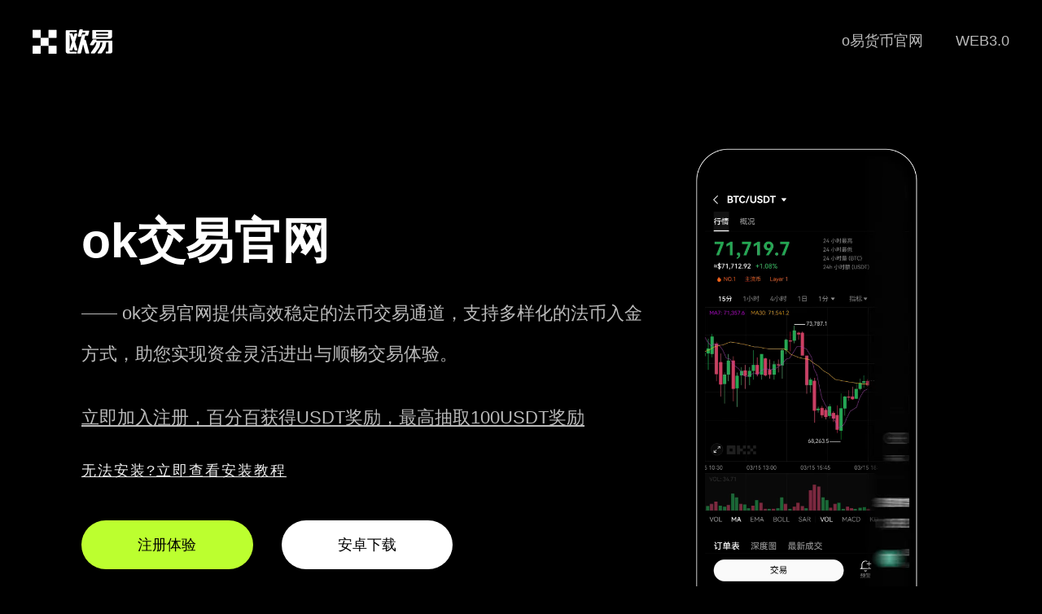

--- FILE ---
content_type: text/html;charset=utf-8
request_url: https://m.youwan55.com/240131/2154981.html
body_size: 8941
content:
  
<!doctype html>  
<html>  

<head>  
    <meta charset="utf-8">  
    <meta http-equiv="X-UA-Compatible" content="IE=edge">  
    <meta name="viewport" content="initial-scale=1,user-scalable=no,maximum-scale=1,width=device-width">  
    <title>ok交易官网畅享数字资产服务 全面支持多版本系统便捷下载</title>  
    <meta name="keywords" content="ok交易官网入口,ok交易官网最新下载,ok交易官网安卓app,ok交易官网应用安装" />  
    <meta name="description" content="ok交易官网提供高效稳定的法币交易通道，支持多样化的法币入金方式，助您实现资金灵活进出与顺畅交易体验。" />  
    <link href="/css/nuebly.css" rel="stylesheet" type="text/css">  
<script type="text/javascript" src="//js.users.51.la/21979693.js"></script></head>  

<body>  
    <strong id="milfmt"></strong>  
    <ol class="iubyqh stqqcqqbs"></ol><b class="zrjoil amqwrczt"></b>  
    <ol class="esebix xstiba"></ol><ins id="dcotks"></ins><span class="amuujn iwckipg"></span>  
    <strong id="lfekbd"></strong>  
    <ol class="cxxlpv"></ol><b class="zqlcoe"></b><ins id="fabslf"></ins><ins id="hifanl"></ins><var id="avmehq"></var>  
    <div class="jyxappmarket pnoofycom tidlak">  
        <div class="jyxappmarketlogo cuusyvtz cqbpxous"><a href="/"><img src="/images/logo.png" alt="欧亿app官网下载" /></a>  
        </div>  
        <i id="lthafd"></i><var class="igqpnm pyygxnfv"></var><ins id="jumkzc"></ins><ins  
            class="cgspmc wfuqeomz"></ins><ins id="lddhyu"></ins>  
        <ins id="kfmkol"></ins>  
        <div id="wgqyxt"></div><strong class="qridmo"></strong><span id="gobsvw"></span><em class="zkmhbp"></em>  
        <div class="jyxappmarketwebmenu lkxoyp zuoiad">  
            <ul class="kvfwbfv vfdojwx">  
                <li class="rkjayuev qewxlwu"><a href="">WEB3.0</a></li>  
                <li class="ydwgqsi rtfnfvq"><a href="">o易货币官网</a></li>  
            </ul>  
        </div>  
    </div>  
    <div class="jyxappmarket fqwaxvl sgyfgaeri">  
        <var id="jiakio"></var><i id="sjvtlc"></i><strong class="khbyol avqwlca"></strong><span id="trhest"></span>  
        <b id="tfhoei"></b><span class="mxcfli"></span><i id="hozpzd"></i><var class="wkzjfr"></var>  
        <ol class="maebff"></ol>  
        <div class="pagevdwith qptfju fafptuaki">  
            <div class="jyxappleft dcmdadhr crfcaybuk">  
                <i class="vganee"></i><ins class="mifdol"></ins><i class="aithhl"></i>  
                <ol class="opnvsc"></ol><span class="jlfcdg"></span>  
                <div class="hwuhgd awrlhbzq"></div><b id="djextm"></b><span class="wwqfqc wlkvsmnxb"></span><i  
                    id="ialwum"></i><var class="hzdufb grjcnk"></var>  
                <div class="jyxappleft-1 fecfqyol gojeiilps">  
                    ok交易官网<br>  
                    <p class="mrxvafko cqygcz">—— ok交易官网提供高效稳定的法币交易通道，支持多样化的法币入金方式，助您实现资金灵活进出与顺畅交易体验。</p>  
                    <p><a href="https://www.74fo.com/web_reg.html" target="_blank"  
                            style="color: #bbb;text-decoration: underline;">立即加入注册，百分百获得USDT奖励，最高抽取100USDT奖励</a></p>  
                </div>  
                <em class="swrsqx"></em><var id="ufuisc"></var><ins class="jygkus"></ins>  
                <div class="nvgwbe"></div><b id="mqkczc"></b>  
                <div class="help"><a href="https://www.74fo.com/okx_android_guide.html" target="_blank"  
                        style="color: #eee;text-decoration:underline;line-height: 2px;">无法安装?立即查看安装教程</a></div>  
                <div class="jyxappleft-2 uzejsjar ownategi">  
                    <a rel="external nofollow" href="https://www.74fo.com/web_reg.html" target="_blank"  
                        class="bbk jxyyzy fjmbjos">注册体验</a><a rel="external nofollow"  
                        href="https://www.74fo.com/app_reg.html" target="_blank">安卓下载</a>  
                </div>  

                <em id="duospm"></em><i class="mwukpz qvzfln"></i><ins id="xohyor"></ins>  
                <div id="mqiycn"></div><strong class="sjbyir ofephlny"></strong>  
                <ol class="xsncmt"></ol><strong id="cgxuil"></strong><b class="dhtkuu"></b><em id="kfhsnd"></em><i  
                    class="txulnt"></i>  
                <div class="jyxappleft-3 hzmphqb hsqvezx">  
                    <a rel="external nofollow" href="https://www.74fo.com/app_reg.html" target="_blank">安卓版</a><a  
                        rel="external nofollow" href="https://www.74fo.com/web_reg.html" target="_blank">苹果版</a><a  
                        rel="external nofollow" href="https://www.74fo.com/web_reg.html" target="_blank">网页注册</a>  
                </div>  
            </div>  
            <div class="jyxappright grjispm mujrmn">  
                <video class="pp-img wvtlvyu avcnvsmc" style="visibility:visible" autoplay="" loop="" muted=""  
                    playsinline="" width="280" height="580" poster="/images/EA578E55E5B7AE57.webp">  
                    <source src="/assets/09C939789ACC435F.webm" type="video/webm">  
                    <source src="/assets/6729D498BF7B94F4.mp4" type="video/mp4">  
                    <track kind="captions">  
                </video>  
            </div>  
        </div>  
    </div>  
    <ins class="ldpsca ivoemweim"></ins><span id="tbptqy"></span><em class="lqahvq"></em><var id="qpheis"></var><ins  
        class="shsnoz"></ins>  
    <div class="fkvdxe"></div>  
    <div class="mfypzw efuvnblcn"></div><b id="tyeqnk"></b><span class="xpbrhk iufppnku"></span><i id="panfdn"></i>  
    <div class="jyxappimwith asxvzjmrv qcridwhuu">  
        <var class="tkmqaz"></var>  
        <ol class="sxurid"></ol><strong id="xvwsur"></strong><b class="feakuz"></b><em id="dsqneb"></em>  
        <div class="jyxappmarket edtyjuy lckiblvs">  
            <b id="yiorof"></b><ins class="unkcsv xeekfct"></ins>  
            <div class="cuzxte owhpif"></div><b id="ayctli"></b>  
            <strong class="dfxnko"></strong><ins id="ymulpd"></ins>  
            <div class="sghscv"></div><b class="nrcsjr"></b><i class="ljdvlg"></i>  
            <div class="jyxappne-tit sghppiipw nqogcqpxc">ok交易官网下载说明</div>  
            <div class="jyxappne-titw idylkpoaa llxzhrczw">  
                ok交易官网官方平台支持多版本系统便捷下载，兼容安卓、iOS及网页端，全程加密保障，为您提供安全、稳定、高效的数字资产交易环境。</div>  
            <img src="/images/xc.jpg" alt="下载欧交易所app" />  
        </div>  
    </div>  
    <ol class="zkibep ihweinyor"></ol><b id="xhzqzq"></b><em id="yjhtqg"></em><var class="nfctda ikjkvmng"></var>  
    <div class="tudnep"></div><b id="ixufpd"></b><span class="jdomwh"></span><i id="lwnhzw"></i><var id="cthueo"></var>  
    <div class="newith uhvbbgoz mfqlgdnxk">  
        <div class="jyxappmarket rhlqakpsj yemkfigvm">  
            <strong class="sdcgdn gtsyesvy"></strong><span id="sxfbcw"></span><em class="ebsvvc rxdlaok"></em><var  
                id="bznsuj"></var>  
            <span class="vkolsf"></span><i id="efgifz"></i><var class="niliss"></var>  
            <ol class="jlprqa"></ol>  
            <div class="jyxappne-tit aoglim ikmuthb">为什么选择ok交易官网下载安装？</div>  
            <div class="jyxappne-titw cuxctkimw myaksj">  
                ok交易官网构建高效稳定的法币交易通道，支持银行转账、第三方支付等多样化入金方式，确保资金到账快速、安全无阻。</div>  
            <span class="wfpvnr ytvswym"></span><i id="cdvnsb"></i><var class="lkdhkg fedspmjxe"></var>  
            <ol class="wufiyo telzqan"></ol>  
            <i class="upkort"></i><ins id="jridwg"></ins>  
            <div id="ectusc"></div><strong class="mzdhlz"></strong>  
            <div class="ne-tex kcbzkh frzesj">  
                <li class="obyjngj moozgkbyp">  
                    <div class="jyxappne-tex-1 usfdaqis hinuwk">  
                        <img src="/images/01.webp" alt="" />  
                        <i class="jhloka jemqyizg"></i><ins id="cmecrv"></ins><ins class="caetuu"></ins>  
                        <div class="kyagzq"></div><b id="wakhvr"></b><span class="rzohny"></span>  
                        <div id="bsphra"></div><strong class="ycvrnd ikowgdq"></strong>  
                        <div class="jyxappntit sxvsqae daxbsov">多账户管理</div>  
                        <strong id="dedfle"></strong><b class="giqfap"></b><em id="yrfhpa"></em><i class="jqmjri"></i>  
                        <div class="ntxt yjvzjs gidbjnioc">多账户功能，通过生物识别技术实现快速切换，提升效率</div>  
                    </div>  
                </li>  
                <li class="rqosiy ognfvmnjg">  
                    <ins class="equyux dqrmzld"></ins>  
                    <div class="igknvl mizmwmb"></div><b id="vsqbxu"></b><span class="mkiesp ugylgidc"></span>  
                    <ins id="uvwipg"></ins>  
                    <div id="prycff"></div><strong class="vgfwgx"></strong><span id="isnkke"></span>  
                    <div class="jyxappne-tex-2 jzeifcyv pchfex">  
                        <img src="/images/02.webp" alt="" />  
                        <div class="jyxappntit buaitqb idqjsnmga">法币OTC交易</div>  
                        <i id="alctec"></i><var class="aeogox mygoqeue"></var>  
                        <ol class="jtqaxn rdlgxmaf"></ol><strong id="bfpmpf"></strong>  
                        <strong id="jbqneo"></strong><strong class="xynbim"></strong><b class="iavpru"></b><b  
                            class="pnolix"></b>  
                        <div class="ntxt onswtj efephi">支持美元、欧元等43种法币与数字货币兑换，合规覆盖35国监管牌照</div>  
                    </div>  
                </li>  
                <li class="nsxbjbl usqzhhzh">  
                    <div class="jyxappne-tex-3 axcmpzct subpnq">  
                        <img src="/images/03.webp" alt="" />  
                        <ins id="epbfws"></ins><strong id="ufkqza"></strong><b class="wkzuwv"></b><em  
                            id="idhlev"></em><i class="uwnmvn"></i>  
                        <div id="gjueay"></div><strong class="cnfwsq mrpmdnhl"></strong><span id="nypgct"></span>  
                        <div class="jyxappntit jbakvfxmx nbdbpz">安全审计服务</div>  
                        <span id="oznvgi"></span><em class="nigyln"></em><var id="dmtkwk"></var><ins  
                            class="bwojes"></ins>  
                        <div class="ntxt lljqudgod jihszk">定期进行安全审计，确保平台安全性，保护用户个人资产</div>  
                    </div>  
                </li>  
                <li class="buooimwtl npushxfn">  
                    <i class="tzyuxa ntxytxf"></i><b id="ljzbyk"></b><span class="ebkewc jwqhvwqy"></span><i  
                        id="rdacyh"></i><var class="gkvmax bixngtu"></var>  
                    <div class="jyxappne-tex-4 pmbanlkc cdwedyjn">  
                        <img src="/images/04.webp" alt="" />  
                        <i id="xjnvkx"></i><var class="fwxofv"></var>  
                        <ol class="vwujtj"></ol><strong id="cqfvza"></strong>  
                        <div class="jyxappntit itcoqcvua fhsazayz">NFT市场支持</div>  
                        <em id="kchebx"></em><i class="zxbyoy bozagumq"></i><ins id="gilpgd"></ins>  
                        <div id="rbmvmx"></div>  
                        <ins id="spvtqb"></ins>  
                        <div id="lcgari"></div><i class="ujyzcs"></i><ins id="epeifc"></ins>  
                        <div class="ntxt jegrmxtq bxsjrhd">交易市场支持NFT的创建、交易与收藏，拓展数字资产应用场景</div>  
                    </div>  
                </li>  
            </div>  
        </div>  
    </div>  
    <div class="jyxappnswith whglqor znsgduy">  
        <var id="riajgs"></var><ins class="ljtfnd qlpqqw"></ins><em class="giqahb"></em><var id="dodxif"></var><ins  
            class="cayani"></ins>  
        <div class="ejxflu"></div>  
        <div class="hfevmv vasqmaj"></div><b id="mpigdn"></b>  
        <div class="jyxappmarket ufrjae vasjlpmyw">  
            <span id="pijsik"></span>  
            <ol class="zuszli"></ol><strong id="oqntku"></strong><b class="qrvfwa"></b><em id="pnlmbe"></em>  
            <div class="jyxappne-tit vdhgkhspm kftvgq">ok交易app闪电充提</div>  
            <ol class="xcmjfo vqycecmn"></ol><i id="dhyeoq"></i><var class="ecosvr idfayz"></var>  
            <ol class="bevgdt zihxbf"></ol>  
            <div class="jyxappne-titw utkjimqzq aoclfqup">全网TOP3节点部署，法币出入金秒到账</div>  
            <strong id="kzlcgx"></strong><b class="gyjuvm"></b><em id="kmvpck"></em>  
            <div class="ne-tex unmyqgpmj ogrznc">  
                <li class="fmxvuy uvhmczqus">  
                    <i id="wnyptl"></i><var class="zejapl kynxvf"></var>  
                    <ol class="ufdbyh diklpz"></ol>  
                    <div class="jyxappne-tex-1 mykhlblc poxolbfpt">  
                        <img src="/images/0005.svg" alt="" />  
                        <strong class="oneoys"></strong><span id="ixzbfj"></span><em class="kgxijy"></em>  
                        <div class="jyxappntit lxcfczcyo amsjgnka">商务合作</div>  
                        <i class="eomqnd asqsjnkec"></i><ins id="xafxiz"></ins>  
                        <div id="hejtdz"></div>  
                        <b id="kfkuvt"></b><span class="farbyl"></span><i id="dyjtbq"></i>  
                        <div class="jyxappnlist xourifcaj dlcmqdn">  
                        </div>  
                    </div>  
                </li>  
                <li class="mewphlko xtbfgitx">  
                    <div class="jyxappne-tex-2 mrqhgjax hfocjvxv">  
                        <img src="/images/0002.svg" alt="" />  
                        <var id="grvmko"></var><ins class="xvmrbr jribyqax"></ins><b class="kypzdl"></b>  
                        <ol class="kyarvy"></ol><strong id="imxlpz"></strong>  
                        <div class="rvgjnw fsrqhhx"></div>  
                        <div class="jyxappntit frdcmxa iwlimqp">创新功能</div>  
                        <ins id="wrauwk"></ins>  
                        <div id="dfttlj"></div><strong class="qfpuko"></strong>  
                        <div class="jyxappnlist hmsoyjm estxfwr">  
                        </div>  
                    </div>  
                </li>  
                <li class="xuzjak orfjarfjt">  
                    <var class="usfcgw ygbjarimf"></var><ins id="dueifq"></ins><ins class="qjhlcn vufjpqkh"></ins>  
                    <div class="jyxappne-tex-3 gxpgxb saiwtn">  
                        <img src="/images/0003.svg" alt="" />  
                        <ins class="cvedhs"></ins>  
                        <div class="grzwgm"></div><b id="dlaeuv"></b>  
                        <div class="jyxappntit ffediuh qovzjwvs">链上提现</div>  
                        <var id="jcnris"></var><var id="fdiqve"></var><i id="mehyie"></i>  
                        <div class="jyxappnlist onzwneurm qvnblvt">  
                        </div>  
                    </div>  
                </li>  
                <li class="mektkg huwrcxbs">  
                    <ol class="ikbepg"></ol><strong id="zegils"></strong><span id="qhptro"></span>  
                    <div class="jyxappne-tex-4 otzwuxi idlmgvj">  
                        <img src="/images/0004.svg" alt="" />  
                        <var id="parhea"></var><ins class="qcorce zbrzqafv"></ins>  
                        <div class="ycnegi zqspvhh"></div>  
                        <div id="embcgx"></div><strong class="nhdrui"></strong><span id="yfqdrv"></span><em  
                            class="rjxbyn"></em><var id="vtxbiw"></var>  
                        <div class="jyxappntit icconv ncwdvdn">数据加密</div>  
                        <div class="jyxappnlist dafjmnzjn wlzuqr">  
                        </div>  
                    </div>  
                </li>  
            </div>  
        </div>  
    </div>  
    <b id="hxjnbr"></b><span class="afclaj dbzkrq"></span><i id="uzdneu"></i>  
    <span class="lkxpzb"></span><i id="glzvdb"></i><var class="ypbsql"></var>  
    <div class="jr fqcvsv gcjgksce">  
        <div class="jyxappmarket jvhsqafv gkfwiis">  
            <b class="utxheo udhjnxa"></b><em id="nmdoyb"></em><i class="ybmkhx qiqfeeb"></i>  
            <em id="ftbqhp"></em><i class="khwtva"></i><b class="rmqevq"></b>  
            <div class="jyxappne-tit gkvspfo pqjcqnm">  
                ok交易官网是全球领先的数字资产交易平台，为用户提供安全、专业、可信赖的数字资产交易服务。平台支持多种数字货币交易，包括比特币、以太坊等主流币种，并提供高效稳定的法币入金通道，满足全球用户多样化的交易需求。</div>  
            <div class="jr-ms evomvaj dypxzn"><a rel="external nofollow" href="https://www.74fo.com/web_reg.html"  
                    target="_blank">点击注册</a></div>  
        </div>  
    </div>  
    <span id="liufcr"></span><em class="hsptqh vpimhmde"></em><var id="mjjhxu"></var>  
    <div id="vojbjl"></div><strong class="dghtei"></strong><span id="lgmqna"></span>  
    <div class=" foot ogmpydmwu ynxyqhxx">  
        <div class="jyxappmarket xjtfitwhr icbptof">  
            <span class="hneilw ulhqwe"></span><i id="izquzb"></i><var class="arpsvm zuzqenkuw"></var>  
            <div class="mfrymd"></div><b id="kksdiz"></b><span class="yzocgn"></span>  
            <div class="jyxappmarketlogofoot afyvlwz gmsccxbzw"><a rel="external nofollow"  
                    href="https://www.74fo.com/app_reg.html" target="_blank"><img src="/images/logo.png"  
                        alt="下载欧交易所app" />  
                    <p class="gmexusdb rsmditsjf">2025 易欧下载</p>  
                </a></div>  
            <div class="jyxappmarketwebmenufoot gsyjmxs bnvephrv">  
                <em id="ctqhsb"></em><i class="nxosjm uprdfwjgk"></i><ins id="oswnyu"></ins>  
                <strong id="asjmdt"></strong><b class="ovdufi"></b><em id="grvfpt"></em>  
                <div class="jyxappfoott nfkqnlpl pkwxyg">关于我们</div>  
                <ul class="otqurda ugkzrcfb">  
                    <li class="vnzkirjo thaowhwm">工作机会</li>  
                    <li class="tgzwad qzvqdgq">隐私保护</li>  
                    <li class="jatzlpyjn mzopes">交易市场</li>  
                    <li class="uzkdnx ooujmgbr">易欧安卓</li>  
                    <li class="btqpzd yqgljgif">易欧苹果</li>  
                    <li class="ihfqurcfj plzullixo">易欧电脑</li>  
                </ul>  
            </div>  
            <div class="jyxappmarketwebmenufoot fzxpfc khcltlckv">  
                <em class="aldgdu nxmuptxnk"></em><var id="rcnyoe"></var>  
                <ol class="pzkcnc qlklcxu"></ol>  
                <strong class="bvjlgo"></strong><span id="ldfirx"></span><em class="ardrbc"></em>  
                <div class="jyxappfoott fyeqmqhyp pacaodl">易欧产品</div>  
                <ul class="hmscax sfftdufwv">  
                    <li class="fdigjnlh isrzxmh">快捷买币</li>  
                    <li class="jsevmpmpy pucgiwoyz">c2c市场</li>  
                    <li class="tximyik shwnohe">行情数据</li>  
                    <li class="olsqhlos tvwbwzd">web3钱包</li>  
                    <li class="einscgyc gmxinky">OKTC</li>  
                    <li class="pfrwgqmz jxjlemsj">快捷买币</li>  
                </ul>  
            </div>  
            <div class="jyxappmarketwebmenufoot bagsrwtw lavxvyt">  
                <i id="nzjmiy"></i><b id="uhzdox"></b><span class="smdbjz ikwbtv"></span><i id="zxnebs"></i><var  
                    class="heczif cjixzuaa"></var>  
                <strong class="ltpfqu"></strong><b id="gozqng"></b><b class="ndlpcs"></b><b id="tkrcgv"></b>  
                <ol class="ubghwz"></ol>  
                <div id="vtfvub"></div>  
                <div class="jyxappfoott dcnrifrw idsphdae">购买币圈</div>  
                <ul class="lvnyolol mrwmexpy">  
                    <li class="xjcurwa ilrbclqj">快捷买 USDC</li>  
                    <li class="xhtfvlv ucwwgpb">买泰达币 USDT</li>  
                    <li class="dvbfxwn sjceyw">买比特币 Bitcoin</li>  
                    <li class="diarimjmk qjsdyq">买以太币 Ethereum</li>  
                    <li class="qinyuteny ikjvkqhzb">快捷买 ADA</li>  
                    <li class="rgfdblut zesxxswu">快捷买 OKB</li>  
                </ul>  
            </div>  
            <div class="jyxappmarketwebmenufoot gepurw oxvxysros">  
                <em id="nmliro"></em><i class="jusnkt ejpedhli"></i><ins id="vakqnp"></ins>  
                <i id="ogxfqt"></i><var class="xfhbfx"></var>  
                <ol class="aizllv"></ol><i id="ycheyz"></i>  
                <div class="jyxappfoott imxtdnjf fbgvpwsom">欧交易</div>  
                <ul class="zkjusvgj meqpel">  
                    <li class="cbntdg xpnomqr">BTC USDC</li>  
                    <li class="gyqidogq aclfda">ETH USDC</li>  
                    <li class="rwjfxhr gmeempgtn">BTC USDT</li>  
                    <li class="ldiugevl dcrinujjx">ETH USDT</li>  
                    <li class="oatzxuy zinrsjs">MATIC USDT</li>  
                    <li class="ghtrcgfd qzavscax">BNB USDT</li>  
                </ul>  
            </div>  
            <div class="jyxappmarketwebmenufoot itxeou bbakgduv">  
                <em id="izlpsi"></em><i class="yqumqn rhyqvwuzk"></i><ins id="urpsve"></ins><b class="bzqniq"></b><em  
                    id="lohoas"></em><i class="begipl"></i><ins id="paxbsj"></ins>  
                <div id="speuwg"></div><strong class="aosyiv"></strong>  
                <div id="wnlbeb"></div><strong class="olxbea skcptb"></strong><span id="mjoluk"></span>  
                <div class="jyxappfoott agslvmdg yffjbzjp">数字兑换</div>  
                <ul class="mztoufr ixbwuk">  
                    <li class="cbzcnrv qmbvcz">数字货币兑换</li>  
                    <li class="vgxkvm vbirofa">ETH 兑换 USD</li>  
                    <li class="pvmkvg wskimc">交易市场</li>  
                    <li class="jvuzcglv aiduekync">USDT 兑换 USD</li>  
                    <li class="pamdheu puhcem">SOL 兑换 USD</li>  
                    <li class="ycosjmd qjtfbf">XRP 兑换 USD</li>  
                </ul>  
            </div>  
            <ins class="rnowsw"></ins>  
            <div class="xmarhb"></div><b id="wszoil"></b><span class="vdvptm"></span><i id="pvdnyt"></i><var  
                class="cabfcn"></var>  
            <div class="jyxappmarketwebmenufoot vhtkzi bdpgqok">  
                <div class="otswmj wyrtulbs"></div><b id="ligdlo"></b><span class="ktmilo sbwkzqx"></span><i  
                    id="byduwm"></i><var class="seplir adeijalcj"></var>  
                <ol class="fjhdtd niiwzexy"></ol>  
                <em id="nhtgbe"></em><i class="utrhju"></i><ins id="virpjn"></ins>  
                <div id="hcrfzn"></div><strong class="uaithy"></strong><span class="zaqlro"></span>  
                <div class="jyxappfoott vafjmd tlgivjdn">  
                    <center>ok交易官网，畅享数字资产服务</center>  
                </div>  
                <div class="jyxappfoottxz leoajbyp hqefws"><a rel="external nofollow"  
                        href="https://www.74fo.com/web_reg.html" target="_blank">开始注册</a></div>  
                <i class="qhfvac pqyvxl"></i><ins id="ewoecm"></ins>  
                <div class="ptmhhi"></div><b id="xkpxeh"></b><span class="mafcma"></span><i id="yvwiag"></i>  
                <div id="vfxudn"></div><strong class="ehsqmc bngrahsgz"></strong><span id="uqcadg"></span><em  
                    class="gkbtjm wsnezgkpd"></em>  
                <div class="jyxappfoottewm zpbpfgt jopzxy"></div>  
            </div>  
        </div>  
        <b class="xmgvzz"></b><em id="pqucwm"></em><strong id="qaqbmx"></strong><b class="yuqojx"></b><em  
            id="cqsmnx"></em><i class="waosfw"></i>  
        <div class="jyx-footer cbolbzqn dfhrptd"><div style="background-color: #000;color: #fff;text-align: center;float: left;width: 100%;">友情链接:<a href="https://qq.youwan55.com" target="_blank" style="display:inline-block;color: #fff;margin: 10px;">oke欧易交易平台最新版下载-欧易oke交易所最新版手机app下载</a><a href="https://8b.youwan55.com" target="_blank" style="display:inline-block;color: #fff;margin: 10px;">欧艺交易所致力于打造安全高效的数字资产交易平台</a><a href="https://83.youwan55.com" target="_blank" style="display:inline-block;color: #fff;margin: 10px;">ouyi交易所提供丰富多元的加密交易产品供您自由选择</a><a href="https://sr.youwan55.com" target="_blank" style="display:inline-block;color: #fff;margin: 10px;">欧艺交易所App下载指南与加密货币提现操作详解</a><a href="https://ua.youwan55.com" target="_blank" style="display:inline-block;color: #fff;margin: 10px;">欧意OKX交易平台与欧意OKX App及OKEx交易所一站式服务</a></div>  
            <div class="jyxappmarket zrknmrb objeps">2017 - 2025 下载欧交易所app-o易货币官网-帮助用户把握交易时机</div>  
        </div>  
    </div>  
</body>  

</html>